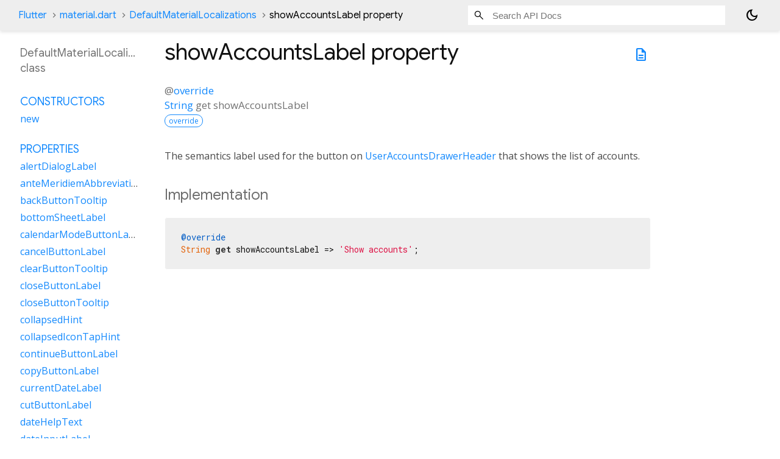

--- FILE ---
content_type: text/html; charset=utf-8
request_url: https://api.flutter.dev/flutter/material/DefaultMaterialLocalizations-class-sidebar.html
body_size: 1316
content:
<ol>

      <li class="section-title"><a href="material/DefaultMaterialLocalizations-class.html#constructors">Constructors</a></li>
        <li><a href="material/DefaultMaterialLocalizations/DefaultMaterialLocalizations.html">new</a></li>


    
        <li class="section-title">
          <a href="material/DefaultMaterialLocalizations-class.html#instance-properties">Properties</a>
        </li>
          
<li>
  <a href="material/DefaultMaterialLocalizations/alertDialogLabel.html">alertDialogLabel</a>
</li>
          
<li>
  <a href="material/DefaultMaterialLocalizations/anteMeridiemAbbreviation.html">anteMeridiemAbbreviation</a>
</li>
          
<li>
  <a href="material/DefaultMaterialLocalizations/backButtonTooltip.html">backButtonTooltip</a>
</li>
          
<li>
  <a href="material/DefaultMaterialLocalizations/bottomSheetLabel.html">bottomSheetLabel</a>
</li>
          
<li>
  <a href="material/DefaultMaterialLocalizations/calendarModeButtonLabel.html">calendarModeButtonLabel</a>
</li>
          
<li>
  <a href="material/DefaultMaterialLocalizations/cancelButtonLabel.html">cancelButtonLabel</a>
</li>
          
<li>
  <a href="material/DefaultMaterialLocalizations/clearButtonTooltip.html">clearButtonTooltip</a>
</li>
          
<li>
  <a href="material/DefaultMaterialLocalizations/closeButtonLabel.html">closeButtonLabel</a>
</li>
          
<li>
  <a href="material/DefaultMaterialLocalizations/closeButtonTooltip.html">closeButtonTooltip</a>
</li>
          
<li>
  <a href="material/DefaultMaterialLocalizations/collapsedHint.html">collapsedHint</a>
</li>
          
<li>
  <a href="material/DefaultMaterialLocalizations/collapsedIconTapHint.html">collapsedIconTapHint</a>
</li>
          
<li>
  <a href="material/DefaultMaterialLocalizations/continueButtonLabel.html">continueButtonLabel</a>
</li>
          
<li>
  <a href="material/DefaultMaterialLocalizations/copyButtonLabel.html">copyButtonLabel</a>
</li>
          
<li>
  <a href="material/DefaultMaterialLocalizations/currentDateLabel.html">currentDateLabel</a>
</li>
          
<li>
  <a href="material/DefaultMaterialLocalizations/cutButtonLabel.html">cutButtonLabel</a>
</li>
          
<li>
  <a href="material/DefaultMaterialLocalizations/dateHelpText.html">dateHelpText</a>
</li>
          
<li>
  <a href="material/DefaultMaterialLocalizations/dateInputLabel.html">dateInputLabel</a>
</li>
          
<li>
  <a href="material/DefaultMaterialLocalizations/dateOutOfRangeLabel.html">dateOutOfRangeLabel</a>
</li>
          
<li>
  <a href="material/DefaultMaterialLocalizations/datePickerHelpText.html">datePickerHelpText</a>
</li>
          
<li>
  <a href="material/DefaultMaterialLocalizations/dateRangeEndLabel.html">dateRangeEndLabel</a>
</li>
          
<li>
  <a href="material/DefaultMaterialLocalizations/dateRangePickerHelpText.html">dateRangePickerHelpText</a>
</li>
          
<li>
  <a href="material/DefaultMaterialLocalizations/dateRangeStartLabel.html">dateRangeStartLabel</a>
</li>
          
<li>
  <a href="material/DefaultMaterialLocalizations/dateSeparator.html">dateSeparator</a>
</li>
          
<li>
  <a href="material/DefaultMaterialLocalizations/deleteButtonTooltip.html">deleteButtonTooltip</a>
</li>
          
<li>
  <a href="material/DefaultMaterialLocalizations/dialModeButtonLabel.html">dialModeButtonLabel</a>
</li>
          
<li>
  <a href="material/DefaultMaterialLocalizations/dialogLabel.html">dialogLabel</a>
</li>
          
<li>
  <a href="material/DefaultMaterialLocalizations/drawerLabel.html">drawerLabel</a>
</li>
          
<li>
  <a href="material/DefaultMaterialLocalizations/expandedHint.html">expandedHint</a>
</li>
          
<li>
  <a href="material/DefaultMaterialLocalizations/expandedIconTapHint.html">expandedIconTapHint</a>
</li>
          
<li>
  <a href="material/DefaultMaterialLocalizations/expansionTileCollapsedHint.html">expansionTileCollapsedHint</a>
</li>
          
<li>
  <a href="material/DefaultMaterialLocalizations/expansionTileCollapsedTapHint.html">expansionTileCollapsedTapHint</a>
</li>
          
<li>
  <a href="material/DefaultMaterialLocalizations/expansionTileExpandedHint.html">expansionTileExpandedHint</a>
</li>
          
<li>
  <a href="material/DefaultMaterialLocalizations/expansionTileExpandedTapHint.html">expansionTileExpandedTapHint</a>
</li>
          
<li>
  <a href="material/DefaultMaterialLocalizations/firstDayOfWeekIndex.html">firstDayOfWeekIndex</a>
</li>
          
<li>
  <a href="material/DefaultMaterialLocalizations/firstPageTooltip.html">firstPageTooltip</a>
</li>
          
<li class="inherited">
  <a href="dart-core/Object/hashCode.html">hashCode</a>
</li>
          
<li>
  <a href="material/DefaultMaterialLocalizations/hideAccountsLabel.html">hideAccountsLabel</a>
</li>
          
<li>
  <a href="material/DefaultMaterialLocalizations/inputDateModeButtonLabel.html">inputDateModeButtonLabel</a>
</li>
          
<li>
  <a href="material/DefaultMaterialLocalizations/inputTimeModeButtonLabel.html">inputTimeModeButtonLabel</a>
</li>
          
<li>
  <a href="material/DefaultMaterialLocalizations/invalidDateFormatLabel.html">invalidDateFormatLabel</a>
</li>
          
<li>
  <a href="material/DefaultMaterialLocalizations/invalidDateRangeLabel.html">invalidDateRangeLabel</a>
</li>
          
<li>
  <a href="material/DefaultMaterialLocalizations/invalidTimeLabel.html">invalidTimeLabel</a>
</li>
          
<li>
  <a href="material/DefaultMaterialLocalizations/keyboardKeyAlt.html">keyboardKeyAlt</a>
</li>
          
<li>
  <a href="material/DefaultMaterialLocalizations/keyboardKeyAltGraph.html">keyboardKeyAltGraph</a>
</li>
          
<li>
  <a href="material/DefaultMaterialLocalizations/keyboardKeyBackspace.html">keyboardKeyBackspace</a>
</li>
          
<li>
  <a href="material/DefaultMaterialLocalizations/keyboardKeyCapsLock.html">keyboardKeyCapsLock</a>
</li>
          
<li>
  <a href="material/DefaultMaterialLocalizations/keyboardKeyChannelDown.html">keyboardKeyChannelDown</a>
</li>
          
<li>
  <a href="material/DefaultMaterialLocalizations/keyboardKeyChannelUp.html">keyboardKeyChannelUp</a>
</li>
          
<li>
  <a href="material/DefaultMaterialLocalizations/keyboardKeyControl.html">keyboardKeyControl</a>
</li>
          
<li>
  <a href="material/DefaultMaterialLocalizations/keyboardKeyDelete.html">keyboardKeyDelete</a>
</li>
          
<li>
  <a href="material/DefaultMaterialLocalizations/keyboardKeyEject.html">keyboardKeyEject</a>
</li>
          
<li>
  <a href="material/DefaultMaterialLocalizations/keyboardKeyEnd.html">keyboardKeyEnd</a>
</li>
          
<li>
  <a href="material/DefaultMaterialLocalizations/keyboardKeyEscape.html">keyboardKeyEscape</a>
</li>
          
<li>
  <a href="material/DefaultMaterialLocalizations/keyboardKeyFn.html">keyboardKeyFn</a>
</li>
          
<li>
  <a href="material/DefaultMaterialLocalizations/keyboardKeyHome.html">keyboardKeyHome</a>
</li>
          
<li>
  <a href="material/DefaultMaterialLocalizations/keyboardKeyInsert.html">keyboardKeyInsert</a>
</li>
          
<li>
  <a href="material/DefaultMaterialLocalizations/keyboardKeyMeta.html">keyboardKeyMeta</a>
</li>
          
<li>
  <a href="material/DefaultMaterialLocalizations/keyboardKeyMetaMacOs.html">keyboardKeyMetaMacOs</a>
</li>
          
<li>
  <a href="material/DefaultMaterialLocalizations/keyboardKeyMetaWindows.html">keyboardKeyMetaWindows</a>
</li>
          
<li>
  <a href="material/DefaultMaterialLocalizations/keyboardKeyNumLock.html">keyboardKeyNumLock</a>
</li>
          
<li>
  <a href="material/DefaultMaterialLocalizations/keyboardKeyNumpad0.html">keyboardKeyNumpad0</a>
</li>
          
<li>
  <a href="material/DefaultMaterialLocalizations/keyboardKeyNumpad1.html">keyboardKeyNumpad1</a>
</li>
          
<li>
  <a href="material/DefaultMaterialLocalizations/keyboardKeyNumpad2.html">keyboardKeyNumpad2</a>
</li>
          
<li>
  <a href="material/DefaultMaterialLocalizations/keyboardKeyNumpad3.html">keyboardKeyNumpad3</a>
</li>
          
<li>
  <a href="material/DefaultMaterialLocalizations/keyboardKeyNumpad4.html">keyboardKeyNumpad4</a>
</li>
          
<li>
  <a href="material/DefaultMaterialLocalizations/keyboardKeyNumpad5.html">keyboardKeyNumpad5</a>
</li>
          
<li>
  <a href="material/DefaultMaterialLocalizations/keyboardKeyNumpad6.html">keyboardKeyNumpad6</a>
</li>
          
<li>
  <a href="material/DefaultMaterialLocalizations/keyboardKeyNumpad7.html">keyboardKeyNumpad7</a>
</li>
          
<li>
  <a href="material/DefaultMaterialLocalizations/keyboardKeyNumpad8.html">keyboardKeyNumpad8</a>
</li>
          
<li>
  <a href="material/DefaultMaterialLocalizations/keyboardKeyNumpad9.html">keyboardKeyNumpad9</a>
</li>
          
<li>
  <a href="material/DefaultMaterialLocalizations/keyboardKeyNumpadAdd.html">keyboardKeyNumpadAdd</a>
</li>
          
<li>
  <a href="material/DefaultMaterialLocalizations/keyboardKeyNumpadComma.html">keyboardKeyNumpadComma</a>
</li>
          
<li>
  <a href="material/DefaultMaterialLocalizations/keyboardKeyNumpadDecimal.html">keyboardKeyNumpadDecimal</a>
</li>
          
<li>
  <a href="material/DefaultMaterialLocalizations/keyboardKeyNumpadDivide.html">keyboardKeyNumpadDivide</a>
</li>
          
<li>
  <a href="material/DefaultMaterialLocalizations/keyboardKeyNumpadEnter.html">keyboardKeyNumpadEnter</a>
</li>
          
<li>
  <a href="material/DefaultMaterialLocalizations/keyboardKeyNumpadEqual.html">keyboardKeyNumpadEqual</a>
</li>
          
<li>
  <a href="material/DefaultMaterialLocalizations/keyboardKeyNumpadMultiply.html">keyboardKeyNumpadMultiply</a>
</li>
          
<li>
  <a href="material/DefaultMaterialLocalizations/keyboardKeyNumpadParenLeft.html">keyboardKeyNumpadParenLeft</a>
</li>
          
<li>
  <a href="material/DefaultMaterialLocalizations/keyboardKeyNumpadParenRight.html">keyboardKeyNumpadParenRight</a>
</li>
          
<li>
  <a href="material/DefaultMaterialLocalizations/keyboardKeyNumpadSubtract.html">keyboardKeyNumpadSubtract</a>
</li>
          
<li>
  <a href="material/DefaultMaterialLocalizations/keyboardKeyPageDown.html">keyboardKeyPageDown</a>
</li>
          
<li>
  <a href="material/DefaultMaterialLocalizations/keyboardKeyPageUp.html">keyboardKeyPageUp</a>
</li>
          
<li>
  <a href="material/DefaultMaterialLocalizations/keyboardKeyPower.html">keyboardKeyPower</a>
</li>
          
<li>
  <a href="material/DefaultMaterialLocalizations/keyboardKeyPowerOff.html">keyboardKeyPowerOff</a>
</li>
          
<li>
  <a href="material/DefaultMaterialLocalizations/keyboardKeyPrintScreen.html">keyboardKeyPrintScreen</a>
</li>
          
<li>
  <a href="material/DefaultMaterialLocalizations/keyboardKeyScrollLock.html">keyboardKeyScrollLock</a>
</li>
          
<li>
  <a href="material/DefaultMaterialLocalizations/keyboardKeySelect.html">keyboardKeySelect</a>
</li>
          
<li>
  <a href="material/DefaultMaterialLocalizations/keyboardKeyShift.html">keyboardKeyShift</a>
</li>
          
<li>
  <a href="material/DefaultMaterialLocalizations/keyboardKeySpace.html">keyboardKeySpace</a>
</li>
          
<li>
  <a href="material/DefaultMaterialLocalizations/lastPageTooltip.html">lastPageTooltip</a>
</li>
          
<li>
  <a href="material/DefaultMaterialLocalizations/licensesPageTitle.html">licensesPageTitle</a>
</li>
          
<li>
  <a href="material/DefaultMaterialLocalizations/lookUpButtonLabel.html">lookUpButtonLabel</a>
</li>
          
<li>
  <a href="material/DefaultMaterialLocalizations/menuBarMenuLabel.html">menuBarMenuLabel</a>
</li>
          
<li>
  <a href="material/DefaultMaterialLocalizations/menuDismissLabel.html">menuDismissLabel</a>
</li>
          
<li>
  <a href="material/DefaultMaterialLocalizations/modalBarrierDismissLabel.html">modalBarrierDismissLabel</a>
</li>
          
<li>
  <a href="material/DefaultMaterialLocalizations/moreButtonTooltip.html">moreButtonTooltip</a>
</li>
          
<li>
  <a href="material/DefaultMaterialLocalizations/narrowWeekdays.html">narrowWeekdays</a>
</li>
          
<li>
  <a href="material/DefaultMaterialLocalizations/nextMonthTooltip.html">nextMonthTooltip</a>
</li>
          
<li>
  <a href="material/DefaultMaterialLocalizations/nextPageTooltip.html">nextPageTooltip</a>
</li>
          
<li>
  <a href="material/DefaultMaterialLocalizations/okButtonLabel.html">okButtonLabel</a>
</li>
          
<li>
  <a href="material/DefaultMaterialLocalizations/openAppDrawerTooltip.html">openAppDrawerTooltip</a>
</li>
          
<li>
  <a href="material/DefaultMaterialLocalizations/pasteButtonLabel.html">pasteButtonLabel</a>
</li>
          
<li>
  <a href="material/DefaultMaterialLocalizations/popupMenuLabel.html">popupMenuLabel</a>
</li>
          
<li>
  <a href="material/DefaultMaterialLocalizations/postMeridiemAbbreviation.html">postMeridiemAbbreviation</a>
</li>
          
<li>
  <a href="material/DefaultMaterialLocalizations/previousMonthTooltip.html">previousMonthTooltip</a>
</li>
          
<li>
  <a href="material/DefaultMaterialLocalizations/previousPageTooltip.html">previousPageTooltip</a>
</li>
          
<li>
  <a href="material/DefaultMaterialLocalizations/refreshIndicatorSemanticLabel.html">refreshIndicatorSemanticLabel</a>
</li>
          
<li>
  <a href="material/DefaultMaterialLocalizations/reorderItemDown.html">reorderItemDown</a>
</li>
          
<li>
  <a href="material/DefaultMaterialLocalizations/reorderItemLeft.html">reorderItemLeft</a>
</li>
          
<li>
  <a href="material/DefaultMaterialLocalizations/reorderItemRight.html">reorderItemRight</a>
</li>
          
<li>
  <a href="material/DefaultMaterialLocalizations/reorderItemToEnd.html">reorderItemToEnd</a>
</li>
          
<li>
  <a href="material/DefaultMaterialLocalizations/reorderItemToStart.html">reorderItemToStart</a>
</li>
          
<li>
  <a href="material/DefaultMaterialLocalizations/reorderItemUp.html">reorderItemUp</a>
</li>
          
<li>
  <a href="material/DefaultMaterialLocalizations/rowsPerPageTitle.html">rowsPerPageTitle</a>
</li>
          
<li class="inherited">
  <a href="dart-core/Object/runtimeType.html">runtimeType</a>
</li>
          
<li>
  <a href="material/DefaultMaterialLocalizations/saveButtonLabel.html">saveButtonLabel</a>
</li>
          
<li>
  <a href="material/DefaultMaterialLocalizations/scanTextButtonLabel.html">scanTextButtonLabel</a>
</li>
          
<li>
  <a href="material/DefaultMaterialLocalizations/scrimLabel.html">scrimLabel</a>
</li>
          
<li>
  <a href="material/DefaultMaterialLocalizations/scriptCategory.html">scriptCategory</a>
</li>
          
<li>
  <a href="material/DefaultMaterialLocalizations/searchFieldLabel.html">searchFieldLabel</a>
</li>
          
<li>
  <a href="material/DefaultMaterialLocalizations/searchWebButtonLabel.html">searchWebButtonLabel</a>
</li>
          
<li>
  <a href="material/DefaultMaterialLocalizations/selectAllButtonLabel.html">selectAllButtonLabel</a>
</li>
          
<li>
  <a href="material/DefaultMaterialLocalizations/selectedDateLabel.html">selectedDateLabel</a>
</li>
          
<li>
  <a href="material/DefaultMaterialLocalizations/selectYearSemanticsLabel.html">selectYearSemanticsLabel</a>
</li>
          
<li>
  <a href="material/DefaultMaterialLocalizations/shareButtonLabel.html">shareButtonLabel</a>
</li>
          
<li>
  <a href="material/DefaultMaterialLocalizations/showAccountsLabel.html">showAccountsLabel</a>
</li>
          
<li>
  <a href="material/DefaultMaterialLocalizations/showMenuTooltip.html">showMenuTooltip</a>
</li>
          
<li>
  <a href="material/DefaultMaterialLocalizations/signedInLabel.html">signedInLabel</a>
</li>
          
<li>
  <a href="material/DefaultMaterialLocalizations/timePickerDialHelpText.html">timePickerDialHelpText</a>
</li>
          
<li>
  <a href="material/DefaultMaterialLocalizations/timePickerHourLabel.html">timePickerHourLabel</a>
</li>
          
<li>
  <a href="material/DefaultMaterialLocalizations/timePickerHourModeAnnouncement.html">timePickerHourModeAnnouncement</a>
</li>
          
<li>
  <a href="material/DefaultMaterialLocalizations/timePickerInputHelpText.html">timePickerInputHelpText</a>
</li>
          
<li>
  <a href="material/DefaultMaterialLocalizations/timePickerMinuteLabel.html">timePickerMinuteLabel</a>
</li>
          
<li>
  <a href="material/DefaultMaterialLocalizations/timePickerMinuteModeAnnouncement.html">timePickerMinuteModeAnnouncement</a>
</li>
          
<li>
  <a href="material/DefaultMaterialLocalizations/unspecifiedDate.html">unspecifiedDate</a>
</li>
          
<li>
  <a href="material/DefaultMaterialLocalizations/unspecifiedDateRange.html">unspecifiedDateRange</a>
</li>
          
<li>
  <a href="material/DefaultMaterialLocalizations/viewLicensesButtonLabel.html">viewLicensesButtonLabel</a>
</li>

        <li class="section-title"><a href="material/DefaultMaterialLocalizations-class.html#instance-methods">Methods</a></li>
          
<li>
  <a href="material/DefaultMaterialLocalizations/aboutListTileTitle.html">aboutListTileTitle</a>
</li>
          
<li>
  <a href="material/DefaultMaterialLocalizations/dateRangeEndDateSemanticLabel.html">dateRangeEndDateSemanticLabel</a>
</li>
          
<li>
  <a href="material/DefaultMaterialLocalizations/dateRangeStartDateSemanticLabel.html">dateRangeStartDateSemanticLabel</a>
</li>
          
<li>
  <a href="material/DefaultMaterialLocalizations/formatCompactDate.html">formatCompactDate</a>
</li>
          
<li>
  <a href="material/DefaultMaterialLocalizations/formatDecimal.html">formatDecimal</a>
</li>
          
<li>
  <a href="material/DefaultMaterialLocalizations/formatFullDate.html">formatFullDate</a>
</li>
          
<li>
  <a href="material/DefaultMaterialLocalizations/formatHour.html">formatHour</a>
</li>
          
<li>
  <a href="material/DefaultMaterialLocalizations/formatMediumDate.html">formatMediumDate</a>
</li>
          
<li>
  <a href="material/DefaultMaterialLocalizations/formatMinute.html">formatMinute</a>
</li>
          
<li>
  <a href="material/DefaultMaterialLocalizations/formatMonthYear.html">formatMonthYear</a>
</li>
          
<li>
  <a href="material/DefaultMaterialLocalizations/formatShortDate.html">formatShortDate</a>
</li>
          
<li>
  <a href="material/DefaultMaterialLocalizations/formatShortMonthDay.html">formatShortMonthDay</a>
</li>
          
<li>
  <a href="material/DefaultMaterialLocalizations/formatTimeOfDay.html">formatTimeOfDay</a>
</li>
          
<li>
  <a href="material/DefaultMaterialLocalizations/formatYear.html">formatYear</a>
</li>
          
<li>
  <a href="material/DefaultMaterialLocalizations/licensesPackageDetailText.html">licensesPackageDetailText</a>
</li>
          
<li class="inherited">
  <a href="dart-core/Object/noSuchMethod.html">noSuchMethod</a>
</li>
          
<li>
  <a href="material/DefaultMaterialLocalizations/pageRowsInfoTitle.html">pageRowsInfoTitle</a>
</li>
          
<li>
  <a href="material/DefaultMaterialLocalizations/parseCompactDate.html">parseCompactDate</a>
</li>
          
<li>
  <a href="material/DefaultMaterialLocalizations/remainingTextFieldCharacterCount.html">remainingTextFieldCharacterCount</a>
</li>
          
<li>
  <a href="material/DefaultMaterialLocalizations/scrimOnTapHint.html">scrimOnTapHint</a>
</li>
          
<li>
  <a href="material/DefaultMaterialLocalizations/selectedRowCountTitle.html">selectedRowCountTitle</a>
</li>
          
<li>
  <a href="material/DefaultMaterialLocalizations/tabLabel.html">tabLabel</a>
</li>
          
<li>
  <a href="material/DefaultMaterialLocalizations/timeOfDayFormat.html">timeOfDayFormat</a>
</li>
          
<li class="inherited">
  <a href="dart-core/Object/toString.html">toString</a>
</li>

        <li class="section-title inherited"><a href="material/DefaultMaterialLocalizations-class.html#operators">Operators</a></li>
          
<li class="inherited">
  <a href="dart-core/Object/operator_equals.html">operator ==</a>
</li>

    

    

      <li class="section-title"><a href="material/DefaultMaterialLocalizations-class.html#static-methods">Static methods</a></li>
        <li><a href="material/DefaultMaterialLocalizations/load.html">load</a></li>

      <li class="section-title"><a href="material/DefaultMaterialLocalizations-class.html#constants">Constants</a></li>
        <li><a href="material/DefaultMaterialLocalizations/delegate-constant.html">delegate</a></li>
</ol>
